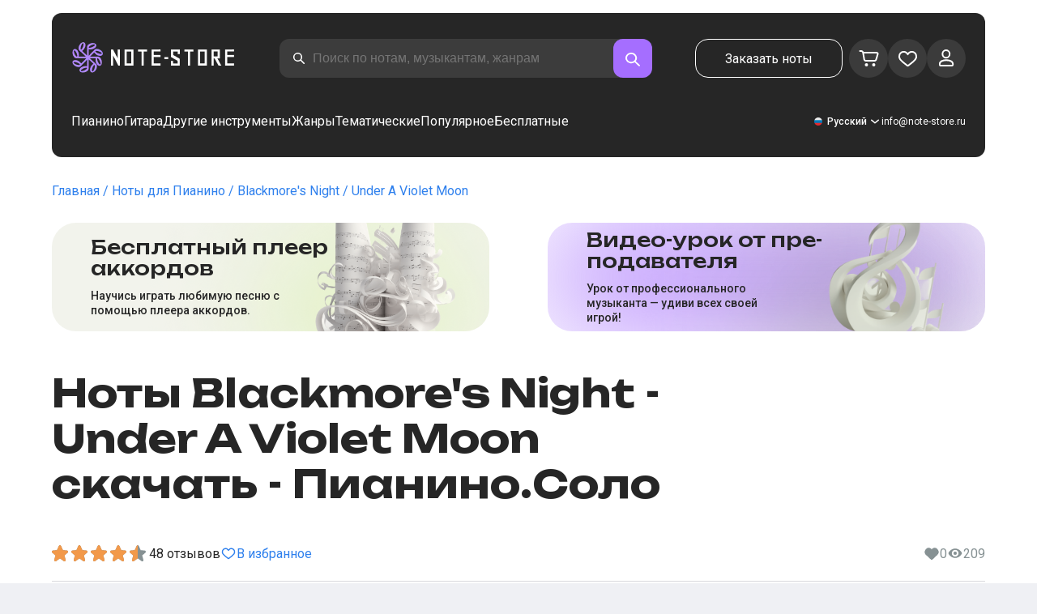

--- FILE ---
content_type: application/javascript; charset=UTF-8
request_url: https://note-store.ru/_next/static/chunks/2102-2a9dc99926fb76bf.js
body_size: 5264
content:
(self["webpackChunk_N_E"] = self["webpackChunk_N_E"] || []).push([[2102],{

/***/ 2102:
/***/ (function(__unused_webpack_module, __webpack_exports__, __webpack_require__) {

"use strict";

// EXPORTS
__webpack_require__.d(__webpack_exports__, {
  U0: function() { return /* reexport */ login_form/* LoginForm */.U; },
  aF: function() { return /* reexport */ sign_in_btn.SignInBtn; }
});

// UNUSED EXPORTS: SignOutBtn

// EXTERNAL MODULE: ./src/features/auth/ui/sign-in-btn.tsx
var sign_in_btn = __webpack_require__(7767);
// EXTERNAL MODULE: ./src/features/auth/ui/sign-out-btn.tsx
var sign_out_btn = __webpack_require__(99318);
// EXTERNAL MODULE: ./src/features/auth/ui/login-form/index.ts
var login_form = __webpack_require__(54622);
;// CONCATENATED MODULE: ./src/features/auth/ui/index.ts




;// CONCATENATED MODULE: ./src/features/auth/index.ts



/***/ }),

/***/ 54622:
/***/ (function(__unused_webpack_module, __webpack_exports__, __webpack_require__) {

"use strict";
/* harmony export */ __webpack_require__.d(__webpack_exports__, {
/* harmony export */   U: function() { return /* reexport safe */ _login_form__WEBPACK_IMPORTED_MODULE_0__.LoginForm; }
/* harmony export */ });
/* harmony import */ var _login_form__WEBPACK_IMPORTED_MODULE_0__ = __webpack_require__(52506);



/***/ }),

/***/ 52506:
/***/ (function(__unused_webpack_module, __webpack_exports__, __webpack_require__) {

"use strict";

// EXPORTS
__webpack_require__.d(__webpack_exports__, {
  LoginForm: function() { return /* binding */ LoginForm; }
});

// EXTERNAL MODULE: ./node_modules/next/dist/compiled/react/jsx-runtime.js
var jsx_runtime = __webpack_require__(57437);
// EXTERNAL MODULE: ./node_modules/@tanstack/react-query/build/lib/index.mjs + 1 modules
var lib = __webpack_require__(7519);
// EXTERNAL MODULE: ./node_modules/next/dist/api/image.js
var api_image = __webpack_require__(66648);
// EXTERNAL MODULE: ./node_modules/next/dist/api/navigation.js
var navigation = __webpack_require__(16463);
// EXTERNAL MODULE: ./node_modules/next/dist/compiled/react/index.js
var react = __webpack_require__(2265);
// EXTERNAL MODULE: ./node_modules/react-hook-form/dist/index.esm.mjs
var index_esm = __webpack_require__(39343);
// EXTERNAL MODULE: ./src/shared/api/index.ts + 22 modules
var api = __webpack_require__(31281);
// EXTERNAL MODULE: ./src/shared/config/index.ts + 5 modules
var config = __webpack_require__(53724);
// EXTERNAL MODULE: ./src/shared/libs/index.ts + 17 modules
var libs = __webpack_require__(29548);
// EXTERNAL MODULE: ./src/shared/ui/index.ts + 50 modules
var ui = __webpack_require__(84297);
// EXTERNAL MODULE: ./src/features/recovery-pass/ui/recovery-pass-btn.tsx + 2 modules
var recovery_pass_btn = __webpack_require__(15941);
// EXTERNAL MODULE: ./src/features/recovery-pass/ui/recovery-redirect/recovery-redirect.tsx
var recovery_redirect = __webpack_require__(65652);
;// CONCATENATED MODULE: ./src/features/recovery-pass/ui/recovery-redirect/index.ts


;// CONCATENATED MODULE: ./src/features/recovery-pass/ui/index.ts



;// CONCATENATED MODULE: ./src/features/recovery-pass/index.ts


// EXTERNAL MODULE: ./src/features/registration/ui/registration-btn.tsx
var registration_btn = __webpack_require__(53643);
// EXTERNAL MODULE: ./src/features/registration/ui/registration-form/index.ts
var registration_form = __webpack_require__(19588);
;// CONCATENATED MODULE: ./src/features/registration/ui/index.ts



;// CONCATENATED MODULE: ./src/features/registration/index.ts


;// CONCATENATED MODULE: ./src/features/auth/ui/login-form/assets/ya.svg
/* harmony default export */ var ya = ({"src":"/_next/static/media/ya.f00fad87.svg","height":36,"width":36,"blurWidth":0,"blurHeight":0});
;// CONCATENATED MODULE: ./src/features/auth/ui/login-form/assets/google.png
/* harmony default export */ var google = ({"src":"/_next/static/media/google.7dde5d26.png","height":306,"width":306,"blurDataURL":"[data-uri]","blurWidth":8,"blurHeight":8});
// EXTERNAL MODULE: ./src/features/auth/ui/login-form/login-form.module.css
var login_form_module = __webpack_require__(7495);
var login_form_module_default = /*#__PURE__*/__webpack_require__.n(login_form_module);
;// CONCATENATED MODULE: ./src/features/auth/ui/login-form/login-form.tsx
/* __next_internal_client_entry_do_not_use__ LoginForm auto */ 









// eslint-disable-next-line boundaries/element-types

// eslint-disable-next-line boundaries/element-types

// eslint-disable-next-line import/order, import/no-internal-modules

// eslint-disable-next-line import/order, import/no-internal-modules


const LoginForm = (param)=>{
    let { onClose, locale, disableReg, onAuthSuccess } = param;
    var _error_response_data_error, _error_response_data, _error_response;
    const { register, handleSubmit } = (0,index_esm/* useForm */.cI)();
    const queryClient = (0,lib/* useQueryClient */.NL)();
    const { mutate, error, isError, isSuccess, data, status } = (0,api/* useLoginMutation */.YA)();
    const { setIsAuth } = (0,react.useContext)(libs/* AuthContext */.Vo);
    const router = (0,navigation.useRouter)();
    (0,react.useEffect)(()=>{
        void (async ()=>{
            if (isSuccess && data) {
                await (0,libs/* setToken */.o4)(data);
                setIsAuth(true);
                if (onAuthSuccess) {
                    onAuthSuccess();
                } else {
                    router.push("/personal/account/notes/");
                }
                onClose === null || onClose === void 0 ? void 0 : onClose();
                setTimeout(()=>{
                    void queryClient.invalidateQueries({
                        queryKey: [
                            api/* BasketQueryKey */.Do
                        ]
                    });
                    void queryClient.invalidateQueries({
                        queryKey: [
                            api/* NotesListQueryKey */.mi
                        ]
                    });
                }, 300);
            }
        })();
    }, [
        isSuccess,
        data,
        status,
        setIsAuth,
        router,
        onClose,
        onAuthSuccess,
        queryClient
    ]);
    (0,react.useEffect)(()=>{
        const listener = async (event)=>{
            var _event_data, _event_data1;
            if ((event === null || event === void 0 ? void 0 : (_event_data = event.data) === null || _event_data === void 0 ? void 0 : _event_data.ACTION) === "AUTH_SOCIAL" && (event === null || event === void 0 ? void 0 : (_event_data1 = event.data) === null || _event_data1 === void 0 ? void 0 : _event_data1.token)) {
                var _event_data2;
                await (0,libs/* setToken */.o4)(event === null || event === void 0 ? void 0 : (_event_data2 = event.data) === null || _event_data2 === void 0 ? void 0 : _event_data2.token);
                setIsAuth(true);
                if (onAuthSuccess) {
                    onAuthSuccess();
                } else {
                    router.push("/personal/account/notes/");
                }
                onClose === null || onClose === void 0 ? void 0 : onClose();
            }
        };
        // eslint-disable-next-line @typescript-eslint/no-misused-promises
        window.addEventListener("message", listener);
        return ()=>{
            // eslint-disable-next-line @typescript-eslint/no-misused-promises
            window.removeEventListener("message", listener);
        };
    }, [
        setIsAuth,
        router,
        onClose,
        onAuthSuccess
    ]);
    const submit = (0,react.useCallback)((form)=>{
        mutate(form);
    }, [
        mutate
    ]);
    return(// eslint-disable-next-line @typescript-eslint/no-misused-promises
    /*#__PURE__*/ (0,jsx_runtime.jsxs)("form", {
        className: (login_form_module_default()).form,
        onSubmit: handleSubmit(submit),
        children: [
            /*#__PURE__*/ (0,jsx_runtime.jsx)(ui/* Input */.II, {
                placeholder: locale.PAGE_PERSONAL_SIGN_IN_LOGIN_PH || "PAGE_PERSONAL_SIGN_IN_LOGIN_PH",
                label: locale.PAGE_PERSONAL_SIGN_IN_LOGIN || "PAGE_PERSONAL_SIGN_IN_LOGIN",
                formGroupClassName: (login_form_module_default()).formGroup,
                className: (login_form_module_default()).input,
                ...register("login", {
                    required: true
                })
            }),
            /*#__PURE__*/ (0,jsx_runtime.jsx)(ui/* Input */.II, {
                placeholder: locale.PAGE_PERSONAL_SIGN_IN_PASS_PH || "PAGE_PERSONAL_SIGN_IN_PASS_PH",
                label: locale.PAGE_PERSONAL_SIGN_IN_PASS || "PAGE_PERSONAL_SIGN_IN_PASS",
                type: "password",
                autoComplete: "on",
                className: (login_form_module_default()).input,
                ...register("password", {
                    required: true
                })
            }),
            /*#__PURE__*/ (0,jsx_runtime.jsx)(recovery_pass_btn.RecoveryPassBtn, {
                locale: locale,
                onCloseParentModal: onClose
            }),
            isError && /*#__PURE__*/ (0,jsx_runtime.jsx)("p", {
                className: (login_form_module_default()).error,
                // eslint-disable-next-line react/no-danger
                dangerouslySetInnerHTML: {
                    __html: (error === null || error === void 0 ? void 0 : (_error_response = error.response) === null || _error_response === void 0 ? void 0 : (_error_response_data = _error_response.data) === null || _error_response_data === void 0 ? void 0 : (_error_response_data_error = _error_response_data.error) === null || _error_response_data_error === void 0 ? void 0 : _error_response_data_error.msg) || locale.PAGE_PERSONAL_SIGN_IN_ERROR || "PAGE_PERSONAL_SIGN_IN_ERROR"
                }
            }),
            /*#__PURE__*/ (0,jsx_runtime.jsx)(ui/* Button */.zx, {
                type: "submit",
                color: ui/* ButtonColor */.rp.GREEN,
                className: (login_form_module_default()).btn,
                children: locale.PAGE_PERSONAL_SIGN_IN_BTN || "PAGE_PERSONAL_SIGN_IN_BTN"
            }),
            !disableReg && /*#__PURE__*/ (0,jsx_runtime.jsx)(registration_btn.RegistrationBtn, {
                locale: locale,
                onCloseParentModal: onClose
            }),
            /*#__PURE__*/ (0,jsx_runtime.jsxs)("div", {
                children: [
                    /*#__PURE__*/ (0,jsx_runtime.jsx)("p", {
                        className: (login_form_module_default()).socialAuth,
                        children: /*#__PURE__*/ (0,jsx_runtime.jsx)("span", {
                            children: locale.PAGE_PERSONAL_SIGN_SOCIAL_AUTH || "PAGE_PERSONAL_SIGN_SOCIAL_AUTH"
                        })
                    }),
                    /*#__PURE__*/ (0,jsx_runtime.jsxs)("div", {
                        className: (login_form_module_default()).socialLinks,
                        children: [
                            config/* ENV */.Vi.LANG === "ru" && /*#__PURE__*/ (0,jsx_runtime.jsx)(api_image["default"], {
                                className: (login_form_module_default()).socialLinks_btn,
                                src: ya,
                                width: 36,
                                height: 36,
                                alt: "yandex",
                                onClick: ()=>{
                                    window.open("https://oauth.yandex.ru/authorize?response_type=code&client_id=".concat("12556edfc07d4a25b632fbe1093e2626"), "new_window", // eslint-disable-next-line @typescript-eslint/ban-ts-comment
                                    // @ts-expect-error
                                    {
                                        left: 200,
                                        width: 200,
                                        menubar: "no"
                                    });
                                }
                            }),
                            /*#__PURE__*/ (0,jsx_runtime.jsx)(api_image["default"], {
                                className: (login_form_module_default()).socialLinks_btn,
                                src: google,
                                width: 36,
                                height: 36,
                                alt: "google",
                                onClick: ()=>{
                                    window.open("".concat("https://accounts.google.com/o/oauth2/auth?response_type=code&client_id=273626571444-9so70r6ingdlkkijbp579qpvhrpfojbu.apps.googleusercontent.com&scope=https%3A%2F%2Fwww.googleapis.com%2Fauth%2Fuserinfo.profile%20https%3A%2F%2Fwww.googleapis.com%2Fauth%2Fuserinfo.email&redirect_uri=").concat("https%3A%2F%2Fnote-store.ru%2Fauth_google%2F"), "new_window", // eslint-disable-next-line @typescript-eslint/ban-ts-comment
                                    // @ts-expect-error
                                    {
                                        left: 200,
                                        width: 200,
                                        menubar: "no"
                                    });
                                }
                            })
                        ]
                    })
                ]
            })
        ]
    }));
};


/***/ }),

/***/ 7767:
/***/ (function(__unused_webpack_module, __webpack_exports__, __webpack_require__) {

"use strict";
/* harmony export */ __webpack_require__.d(__webpack_exports__, {
/* harmony export */   SignInBtn: function() { return /* binding */ SignInBtn; }
/* harmony export */ });
/* harmony import */ var react_jsx_runtime__WEBPACK_IMPORTED_MODULE_0__ = __webpack_require__(57437);
/* harmony import */ var next_navigation__WEBPACK_IMPORTED_MODULE_1__ = __webpack_require__(16463);
/* harmony import */ var react__WEBPACK_IMPORTED_MODULE_2__ = __webpack_require__(2265);
/* harmony import */ var _shared_assets__WEBPACK_IMPORTED_MODULE_3__ = __webpack_require__(7798);
/* harmony import */ var _shared_libs__WEBPACK_IMPORTED_MODULE_4__ = __webpack_require__(29548);
/* harmony import */ var _shared_ui__WEBPACK_IMPORTED_MODULE_5__ = __webpack_require__(84297);
/* harmony import */ var _login_form__WEBPACK_IMPORTED_MODULE_6__ = __webpack_require__(54622);
/* __next_internal_client_entry_do_not_use__ SignInBtn auto */ 






const SignInBtn = (param)=>{
    let { locale } = param;
    const { push } = (0,next_navigation__WEBPACK_IMPORTED_MODULE_1__.useRouter)();
    const { isAuth } = (0,react__WEBPACK_IMPORTED_MODULE_2__.useContext)(_shared_libs__WEBPACK_IMPORTED_MODULE_4__/* .AuthContext */ .Vo);
    const openModal = (0,react__WEBPACK_IMPORTED_MODULE_2__.useContext)(_shared_libs__WEBPACK_IMPORTED_MODULE_4__/* .ModalContext */ .tC);
    const handleClick = (0,react__WEBPACK_IMPORTED_MODULE_2__.useCallback)(()=>{
        if (isAuth) {
            push("/personal/account/notes");
        } else {
            openModal({
                modal: {
                    title: locale.PAGE_PERSONAL_SIGN_IN || "PAGE_PERSONAL_SIGN_IN",
                    // eslint-disable-next-line react/no-unstable-nested-components
                    Content: (props)=>/*#__PURE__*/ (0,react_jsx_runtime__WEBPACK_IMPORTED_MODULE_0__.jsx)(_login_form__WEBPACK_IMPORTED_MODULE_6__/* .LoginForm */ .U, {
                            ...props,
                            locale: locale
                        })
                }
            });
        }
    }, [
        locale,
        isAuth,
        openModal,
        push
    ]);
    return /*#__PURE__*/ (0,react_jsx_runtime__WEBPACK_IMPORTED_MODULE_0__.jsx)(_shared_ui__WEBPACK_IMPORTED_MODULE_5__/* .MenuAction */ .bu, {
        icon: _shared_assets__WEBPACK_IMPORTED_MODULE_3__/* .userIcon */ .lO,
        onClick: handleClick,
        active: Boolean(isAuth)
    });
};


/***/ }),

/***/ 99318:
/***/ (function(__unused_webpack_module, __webpack_exports__, __webpack_require__) {

"use strict";
/* harmony export */ __webpack_require__.d(__webpack_exports__, {
/* harmony export */   SignOutBtn: function() { return /* binding */ SignOutBtn; }
/* harmony export */ });
/* harmony import */ var react_jsx_runtime__WEBPACK_IMPORTED_MODULE_0__ = __webpack_require__(57437);
/* harmony import */ var _tanstack_react_query__WEBPACK_IMPORTED_MODULE_1__ = __webpack_require__(7519);
/* harmony import */ var classnames__WEBPACK_IMPORTED_MODULE_2__ = __webpack_require__(56800);
/* harmony import */ var classnames__WEBPACK_IMPORTED_MODULE_2___default = /*#__PURE__*/__webpack_require__.n(classnames__WEBPACK_IMPORTED_MODULE_2__);
/* harmony import */ var next_navigation__WEBPACK_IMPORTED_MODULE_3__ = __webpack_require__(16463);
/* harmony import */ var react__WEBPACK_IMPORTED_MODULE_4__ = __webpack_require__(2265);
/* harmony import */ var _shared_api__WEBPACK_IMPORTED_MODULE_5__ = __webpack_require__(31281);
/* harmony import */ var _shared_libs__WEBPACK_IMPORTED_MODULE_6__ = __webpack_require__(29548);
/* harmony import */ var _shared_ui__WEBPACK_IMPORTED_MODULE_7__ = __webpack_require__(84297);
/* harmony import */ var _sign_out_btn_module_css__WEBPACK_IMPORTED_MODULE_8__ = __webpack_require__(76611);
/* harmony import */ var _sign_out_btn_module_css__WEBPACK_IMPORTED_MODULE_8___default = /*#__PURE__*/__webpack_require__.n(_sign_out_btn_module_css__WEBPACK_IMPORTED_MODULE_8__);
/* __next_internal_client_entry_do_not_use__ SignOutBtn auto */ 








const SignOutBtn = (param)=>{
    let { locale } = param;
    const { replace } = (0,next_navigation__WEBPACK_IMPORTED_MODULE_3__.useRouter)();
    const { setIsAuth } = (0,react__WEBPACK_IMPORTED_MODULE_4__.useContext)(_shared_libs__WEBPACK_IMPORTED_MODULE_6__/* .AuthContext */ .Vo);
    const queryClient = (0,_tanstack_react_query__WEBPACK_IMPORTED_MODULE_1__/* .useQueryClient */ .NL)();
    const mutation = (0,_shared_api__WEBPACK_IMPORTED_MODULE_5__/* .useLogoutMutation */ ._y)();
    const handleClick = (0,react__WEBPACK_IMPORTED_MODULE_4__.useCallback)(async ()=>{
        await mutation.mutateAsync(undefined);
        await (0,_shared_libs__WEBPACK_IMPORTED_MODULE_6__/* .removeToken */ .gy)();
        setIsAuth(false);
        replace("/");
        setTimeout(()=>{
            void queryClient.invalidateQueries({
                queryKey: [
                    _shared_api__WEBPACK_IMPORTED_MODULE_5__/* .BasketQueryKey */ .Do
                ]
            });
            void queryClient.invalidateQueries({
                queryKey: [
                    _shared_api__WEBPACK_IMPORTED_MODULE_5__/* .NotesListQueryKey */ .mi
                ]
            });
        }, 300);
    }, [
        replace,
        setIsAuth,
        queryClient,
        mutation
    ]);
    return /*#__PURE__*/ (0,react_jsx_runtime__WEBPACK_IMPORTED_MODULE_0__.jsx)("button", {
        type: "button",
        className: classnames__WEBPACK_IMPORTED_MODULE_2___default()((_sign_out_btn_module_css__WEBPACK_IMPORTED_MODULE_8___default().signOutLink), _shared_ui__WEBPACK_IMPORTED_MODULE_7__/* .typographyStyles */ .wu.p1),
        // eslint-disable-next-line @typescript-eslint/no-misused-promises
        onClick: handleClick,
        children: locale.PAGE_PERSONAL_SIGN_OUT
    });
};


/***/ }),

/***/ 53643:
/***/ (function(__unused_webpack_module, __webpack_exports__, __webpack_require__) {

"use strict";
/* harmony export */ __webpack_require__.d(__webpack_exports__, {
/* harmony export */   RegistrationBtn: function() { return /* binding */ RegistrationBtn; }
/* harmony export */ });
/* harmony import */ var react_jsx_runtime__WEBPACK_IMPORTED_MODULE_0__ = __webpack_require__(57437);
/* harmony import */ var react__WEBPACK_IMPORTED_MODULE_1__ = __webpack_require__(2265);
/* harmony import */ var _shared_libs__WEBPACK_IMPORTED_MODULE_2__ = __webpack_require__(29548);
/* harmony import */ var _registration_btn_module_css__WEBPACK_IMPORTED_MODULE_3__ = __webpack_require__(70616);
/* harmony import */ var _registration_btn_module_css__WEBPACK_IMPORTED_MODULE_3___default = /*#__PURE__*/__webpack_require__.n(_registration_btn_module_css__WEBPACK_IMPORTED_MODULE_3__);
/* harmony import */ var _registration_form__WEBPACK_IMPORTED_MODULE_4__ = __webpack_require__(19588);
/* __next_internal_client_entry_do_not_use__ RegistrationBtn auto */ 




const RegistrationBtn = (param)=>{
    let { locale, onCloseParentModal } = param;
    const openModal = (0,react__WEBPACK_IMPORTED_MODULE_1__.useContext)(_shared_libs__WEBPACK_IMPORTED_MODULE_2__/* .ModalContext */ .tC);
    const handleClick = (0,react__WEBPACK_IMPORTED_MODULE_1__.useCallback)(()=>{
        onCloseParentModal === null || onCloseParentModal === void 0 ? void 0 : onCloseParentModal();
        openModal({
            modal: {
                title: locale.PAGE_PERSONAL_REGISTRATION_TITLE || "PAGE_PERSONAL_REGISTRATION_TITLE",
                // eslint-disable-next-line react/no-unstable-nested-components
                Content: (props)=>/*#__PURE__*/ (0,react_jsx_runtime__WEBPACK_IMPORTED_MODULE_0__.jsx)(_registration_form__WEBPACK_IMPORTED_MODULE_4__/* .RegistrationForm */ .G, {
                        ...props,
                        locale: locale
                    })
            }
        });
    }, [
        locale,
        openModal,
        onCloseParentModal
    ]);
    return(// eslint-disable-next-line jsx-a11y/click-events-have-key-events, jsx-a11y/no-noninteractive-element-interactions
    /*#__PURE__*/ (0,react_jsx_runtime__WEBPACK_IMPORTED_MODULE_0__.jsx)("p", {
        className: (_registration_btn_module_css__WEBPACK_IMPORTED_MODULE_3___default().registration),
        onClick: handleClick,
        children: locale.PAGE_PERSONAL_REGISTRATION || "PAGE_PERSONAL_REGISTRATION"
    }));
};


/***/ }),

/***/ 19588:
/***/ (function(__unused_webpack_module, __webpack_exports__, __webpack_require__) {

"use strict";
/* harmony export */ __webpack_require__.d(__webpack_exports__, {
/* harmony export */   G: function() { return /* reexport safe */ _registration_form__WEBPACK_IMPORTED_MODULE_0__.RegistrationForm; }
/* harmony export */ });
/* harmony import */ var _registration_form__WEBPACK_IMPORTED_MODULE_0__ = __webpack_require__(57860);



/***/ }),

/***/ 57860:
/***/ (function(__unused_webpack_module, __webpack_exports__, __webpack_require__) {

"use strict";
/* harmony export */ __webpack_require__.d(__webpack_exports__, {
/* harmony export */   RegistrationForm: function() { return /* binding */ RegistrationForm; }
/* harmony export */ });
/* harmony import */ var react_jsx_runtime__WEBPACK_IMPORTED_MODULE_0__ = __webpack_require__(57437);
/* harmony import */ var _tanstack_react_query__WEBPACK_IMPORTED_MODULE_1__ = __webpack_require__(7519);
/* harmony import */ var he__WEBPACK_IMPORTED_MODULE_2__ = __webpack_require__(28101);
/* harmony import */ var he__WEBPACK_IMPORTED_MODULE_2___default = /*#__PURE__*/__webpack_require__.n(he__WEBPACK_IMPORTED_MODULE_2__);
/* harmony import */ var next_navigation__WEBPACK_IMPORTED_MODULE_3__ = __webpack_require__(16463);
/* harmony import */ var react__WEBPACK_IMPORTED_MODULE_4__ = __webpack_require__(2265);
/* harmony import */ var react_hook_form__WEBPACK_IMPORTED_MODULE_5__ = __webpack_require__(39343);
/* harmony import */ var _shared_api__WEBPACK_IMPORTED_MODULE_6__ = __webpack_require__(31281);
/* harmony import */ var _shared_libs__WEBPACK_IMPORTED_MODULE_7__ = __webpack_require__(29548);
/* harmony import */ var _shared_ui__WEBPACK_IMPORTED_MODULE_8__ = __webpack_require__(84297);
/* harmony import */ var _registration_form_module_css__WEBPACK_IMPORTED_MODULE_9__ = __webpack_require__(21063);
/* harmony import */ var _registration_form_module_css__WEBPACK_IMPORTED_MODULE_9___default = /*#__PURE__*/__webpack_require__.n(_registration_form_module_css__WEBPACK_IMPORTED_MODULE_9__);
/* __next_internal_client_entry_do_not_use__ RegistrationForm auto */ 









const RegistrationForm = (param)=>{
    let { onClose, locale } = param;
    var _error_response_data_error, _error_response_data, _error_response;
    const { register, handleSubmit } = (0,react_hook_form__WEBPACK_IMPORTED_MODULE_5__/* .useForm */ .cI)();
    const [errorPass, setErrorPass] = (0,react__WEBPACK_IMPORTED_MODULE_4__.useState)(false);
    const queryClient = (0,_tanstack_react_query__WEBPACK_IMPORTED_MODULE_1__/* .useQueryClient */ .NL)();
    const { mutate, error, isError, isSuccess, data, isLoading, status } = (0,_shared_api__WEBPACK_IMPORTED_MODULE_6__/* .useRegistrationMutation */ .eF)();
    const { setIsAuth } = (0,react__WEBPACK_IMPORTED_MODULE_4__.useContext)(_shared_libs__WEBPACK_IMPORTED_MODULE_7__/* .AuthContext */ .Vo);
    const router = (0,next_navigation__WEBPACK_IMPORTED_MODULE_3__.useRouter)();
    (0,react__WEBPACK_IMPORTED_MODULE_4__.useEffect)(()=>{
        void (async ()=>{
            if (isSuccess && data) {
                await (0,_shared_libs__WEBPACK_IMPORTED_MODULE_7__/* .setToken */ .o4)(data);
                setIsAuth(true);
                router.push("/personal/account/notes/");
                onClose === null || onClose === void 0 ? void 0 : onClose();
                setTimeout(()=>{
                    void queryClient.invalidateQueries({
                        queryKey: [
                            _shared_api__WEBPACK_IMPORTED_MODULE_6__/* .BasketQueryKey */ .Do
                        ]
                    });
                    void queryClient.invalidateQueries({
                        queryKey: [
                            _shared_api__WEBPACK_IMPORTED_MODULE_6__/* .NotesListQueryKey */ .mi
                        ]
                    });
                }, 300);
            }
        })();
    }, [
        isSuccess,
        data,
        status,
        setIsAuth,
        router,
        onClose,
        queryClient
    ]);
    const submit = (0,react__WEBPACK_IMPORTED_MODULE_4__.useCallback)((param)=>{
        let { email, password, password_2 } = param;
        if (password === password_2) {
            setErrorPass(false);
            mutate({
                email,
                password
            });
        } else {
            setErrorPass(true);
        }
    }, [
        mutate
    ]);
    return(// eslint-disable-next-line @typescript-eslint/no-misused-promises
    /*#__PURE__*/ (0,react_jsx_runtime__WEBPACK_IMPORTED_MODULE_0__.jsxs)("form", {
        className: (_registration_form_module_css__WEBPACK_IMPORTED_MODULE_9___default().form),
        onSubmit: handleSubmit(submit),
        children: [
            /*#__PURE__*/ (0,react_jsx_runtime__WEBPACK_IMPORTED_MODULE_0__.jsx)(_shared_ui__WEBPACK_IMPORTED_MODULE_8__/* .Input */ .II, {
                placeholder: locale.PAGE_PERSONAL_REGISTRATION_MAIL_PH || "PAGE_PERSONAL_REGISTRATION_MAIL_PH",
                type: "email",
                autoComplete: "email",
                label: locale.PAGE_PERSONAL_REGISTRATION_MAIL || "PAGE_PERSONAL_REGISTRATION_MAIL",
                formGroupClassName: (_registration_form_module_css__WEBPACK_IMPORTED_MODULE_9___default().formGroup),
                className: (_registration_form_module_css__WEBPACK_IMPORTED_MODULE_9___default().input),
                ...register("email", {
                    required: true
                })
            }),
            /*#__PURE__*/ (0,react_jsx_runtime__WEBPACK_IMPORTED_MODULE_0__.jsx)(_shared_ui__WEBPACK_IMPORTED_MODULE_8__/* .Input */ .II, {
                placeholder: locale.PAGE_PERSONAL_REGISTRATION_PASS_PH || "PAGE_PERSONAL_REGISTRATION_PASS_PH",
                label: locale.PAGE_PERSONAL_REGISTRATION_PASS || "PAGE_PERSONAL_REGISTRATION_PASS",
                formGroupClassName: (_registration_form_module_css__WEBPACK_IMPORTED_MODULE_9___default().formGroup),
                type: "password",
                autoComplete: "on",
                className: (_registration_form_module_css__WEBPACK_IMPORTED_MODULE_9___default().input),
                ...register("password", {
                    required: true
                })
            }),
            /*#__PURE__*/ (0,react_jsx_runtime__WEBPACK_IMPORTED_MODULE_0__.jsx)(_shared_ui__WEBPACK_IMPORTED_MODULE_8__/* .Input */ .II, {
                placeholder: locale.PAGE_PERSONAL_REGISTRATION_PASS_PH || "PAGE_PERSONAL_REGISTRATION_PASS_PH",
                label: locale.PAGE_PERSONAL_REGISTRATION_PASS_2 || "PAGE_PERSONAL_REGISTRATION_PASS_2",
                type: "password",
                autoComplete: "off",
                className: (_registration_form_module_css__WEBPACK_IMPORTED_MODULE_9___default().input),
                ...register("password_2", {
                    required: true
                })
            }),
            isError && /*#__PURE__*/ (0,react_jsx_runtime__WEBPACK_IMPORTED_MODULE_0__.jsx)("p", {
                className: (_registration_form_module_css__WEBPACK_IMPORTED_MODULE_9___default().error),
                // eslint-disable-next-line react/no-danger
                dangerouslySetInnerHTML: {
                    __html: (error === null || error === void 0 ? void 0 : (_error_response = error.response) === null || _error_response === void 0 ? void 0 : (_error_response_data = _error_response.data) === null || _error_response_data === void 0 ? void 0 : (_error_response_data_error = _error_response_data.error) === null || _error_response_data_error === void 0 ? void 0 : _error_response_data_error.msg) || locale.PAGE_PERSONAL_REGISTRATION_ERROR || "PAGE_PERSONAL_REGISTRATION_ERROR"
                }
            }),
            errorPass && /*#__PURE__*/ (0,react_jsx_runtime__WEBPACK_IMPORTED_MODULE_0__.jsx)(_shared_ui__WEBPACK_IMPORTED_MODULE_8__/* .Int2 */ .v4, {
                className: (_registration_form_module_css__WEBPACK_IMPORTED_MODULE_9___default().error),
                children: he__WEBPACK_IMPORTED_MODULE_2___default().decode(locale.PAGE_PERSONAL_REGISTRATION_PASS_ERROR || "PAGE_PERSONAL_REGISTRATION_PASS_ERROR")
            }),
            /*#__PURE__*/ (0,react_jsx_runtime__WEBPACK_IMPORTED_MODULE_0__.jsx)(_shared_ui__WEBPACK_IMPORTED_MODULE_8__/* .Button */ .zx, {
                type: "submit",
                color: _shared_ui__WEBPACK_IMPORTED_MODULE_8__/* .ButtonColor */ .rp.GREEN,
                className: (_registration_form_module_css__WEBPACK_IMPORTED_MODULE_9___default().btn),
                loading: isLoading,
                children: locale.PAGE_PERSONAL_REGISTRATION_BTN || "PAGE_PERSONAL_REGISTRATION_BTN"
            })
        ]
    }));
};


/***/ }),

/***/ 7495:
/***/ (function(module) {

// extracted by mini-css-extract-plugin
module.exports = {"form":"login-form_form__zv22x","formGroup":"login-form_formGroup__SiqJa","input":"login-form_input__8uMnY","btn":"login-form_btn__uJpA7","error":"login-form_error__7hH3y","socialAuth":"login-form_socialAuth__Ft8ce","socialLinks":"login-form_socialLinks__noYfE","socialLinks_btn":"login-form_socialLinks_btn__3qFJw"};

/***/ }),

/***/ 76611:
/***/ (function(module) {

// extracted by mini-css-extract-plugin
module.exports = {"signOutLink":"sign-out-btn_signOutLink__YX_dk"};

/***/ }),

/***/ 70616:
/***/ (function(module) {

// extracted by mini-css-extract-plugin
module.exports = {"registration":"registration-btn_registration__AfBRA"};

/***/ }),

/***/ 21063:
/***/ (function(module) {

// extracted by mini-css-extract-plugin
module.exports = {"form":"registration-form_form__XxNFE","formGroup":"registration-form_formGroup__G6ZR_","input":"registration-form_input__jlsdP","btn":"registration-form_btn__RhUFx","error":"registration-form_error__CzlSM"};

/***/ })

}]);
//# sourceMappingURL=2102-2a9dc99926fb76bf.js.map